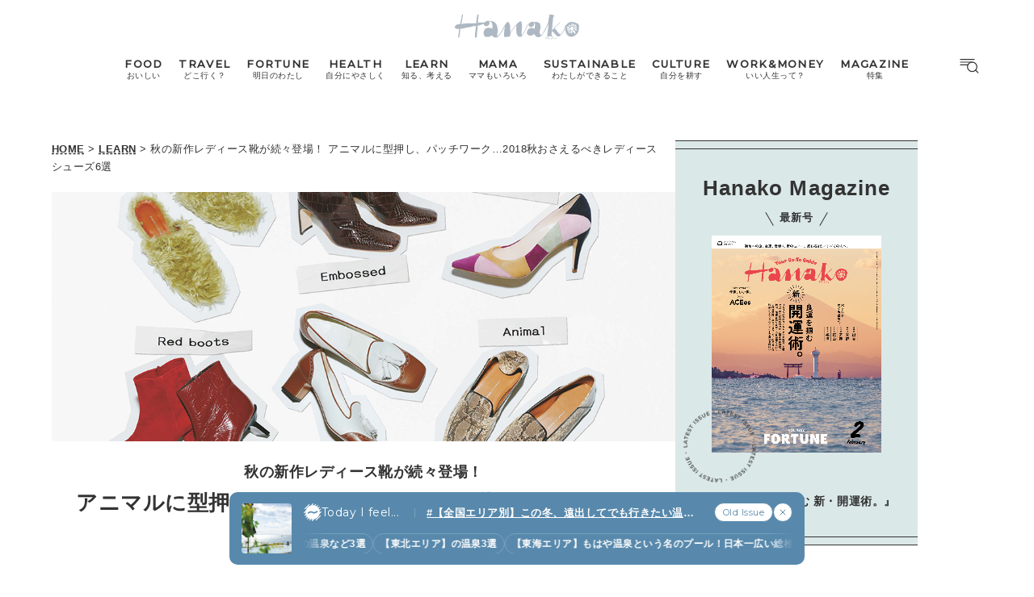

--- FILE ---
content_type: text/html; charset=UTF-8
request_url: https://hanako.tokyo/learn/53321/
body_size: 18573
content:
<!doctype html>
<html lang="ja">

<head>
	<meta charset="utf-8" />
	<script>(function(w,d,s,l,i){w[l]=w[l]||[]; w[l].push({"gtm.start": new Date().getTime(),event:"gtm.js"}); var f=d.getElementsByTagName(s)[0],j=d.createElement(s),dl=l!="dataLayer"?"&l="+l:""; j.async=true; j.src="https://www.googletagmanager.com/gtm.js?id="+i+dl; f.parentNode.insertBefore(j,f);})(window,document,"script","dataLayer","GTM-TJ2BSMS");</script><title>アニマルに型押し、パッチワーク…2018秋おさえるべきレディースシューズ6選 | Hanako Web</title>
<meta http-equiv="x-dns-prefetch-control" content="on">
<link rel="dns-prefetch" href="//img.hanako.tokyo" />
<link rel="dns-prefetch" href="//fonts.googleapis.com" />
<link rel="dns-prefetch" href="//www.google-analytics.com" />
<link rel="dns-prefetch" href="//www.googletagmanager.com" />
<link rel="dns-prefetch" href="//connect.facebook.net" />
<link rel='stylesheet' id='google-webfonts-css' href='//fonts.googleapis.com/css2?family=Montserrat:wght@400;500&display=swap' type='text/css' media='all' />
<link rel='stylesheet' id='main-style-css' href='https://hanako.tokyo/assets/main.css?v=1769067376&#038;ver=6.8.3' type='text/css' media='all' />
<script type="text/javascript" src="https://img.hanako.tokyo/core/js/jquery.min.js" id="jquery-js"></script>
<script type="text/javascript" src="https://img.hanako.tokyo/core/js/swiper.min.js" id="swiper-js"></script>
<meta name="description" content="お待ちかね！レディースシューズも、パンプスからショートブーツまで秋の新作が続々登場。アニマルに型押し、パッチワーク…2018秋おさえたい、おしゃれなレディース靴6選をご紹介します。" /><meta name="copyright" content="2026 by Hanako Web"><meta name="robots" content="index, follow, noarchive"><meta name="robots" content="max-image-preview:large"><meta name="format-detection" content="telephone=no"><meta name="apple-mobile-web-app-capable" content="no"><meta name="apple-mobile-web-app-status-bar-style" content="black"><meta name="msapplication-config" content="none"/><meta name="viewport" content="width=device-width,initial-scale=1,minimum-scale=1,maximum-scale=1,user-scalable=no"><meta name="google" value="notranslate"><link rel="icon" type="image/png" href="https://img.hanako.tokyo/core/ico/favicon-16.png"><link rel="icon" type="image/svg+xml" href="https://img.hanako.tokyo/core/ico/favicon-16.svg"><link rel="apple-touch-icon" href="https://img.hanako.tokyo/core/ico/favicon-128.png"><meta name="theme-color" content="#adb8c3"/><link rel="canonical" href="https://hanako.tokyo/learn/53321/" /><link rel="alternate" type="application/rss+xml" title="Hanako Web" href="https://hanako.tokyo/feed/" /><meta property="og:url" content="https://hanako.tokyo/learn/53321/" /><meta property="og:title" content="アニマルに型押し、パッチワーク…2018秋おさえるべきレディースシューズ6選" /><meta property="og:description" content="お待ちかね！レディースシューズも、パンプスからショートブーツまで秋の新作が続々登場。アニマルに型押し、パッチワーク…2018秋おさえたい、おしゃれなレディース靴6選をご紹介します。" /><meta property="og:image" content="https://img.hanako.tokyo/2018/09/tHANAKO1164_007.jpg" /><meta property="og:updated_time" content="1536178447" /><meta property="og:site_name" content="Hanako Web" /><meta property="og:type" content="article" /><meta property="og:locale" content="ja_JP" /><meta name="twitter:card" content="summary_large_image" /><meta name="twitter:url" content="https://hanako.tokyo/learn/53321/" /><meta name="twitter:title" content="アニマルに型押し、パッチワーク…2018秋おさえるべきレディースシューズ6選" /><meta name="twitter:description" content="お待ちかね！レディースシューズも、パンプスからショートブーツまで秋の新作が続々登場。アニマルに型押し、パッチワーク…2018秋おさえたい、おしゃれなレディース靴6選をご紹介します。" /><meta name="twitter:image" content="https://img.hanako.tokyo/2018/09/tHANAKO1164_007.jpg" /><meta name="twitter:site" content="@hanako_magazine" /><meta name="twitter:widgets:csp" content="on" />				<meta name="google-site-verification" content="HRmurLwNu11oW21K9OyOKSL5Ci_U8r-h8laspbGOgYc" />
			<script type="application/javascript" src="//anymind360.com/js/4000/ats.js"></script>	<script async src="https://securepubads.g.doubleclick.net/tag/js/gpt.js"></script>
	<script>
		window.googletag = window.googletag || {
			cmd: []
		};
		googletag.cmd.push(function() {
			googletag.pubads().setTargeting("hn_page", "53321");
			googletag.pubads().setTargeting("hn_categories", ["learn"]);
				googletag.pubads().setTargeting("hn_tags", ["lifestyle"]);
				googletag.pubads().setTargeting("hn_is_env", "production");

		googletag.pubads().enableSingleRequest();
		googletag.pubads().collapseEmptyDivs();
		googletag.enableServices();
		});
	</script>

		<style type="text/css">
		:root {
			--theme-color: #dbe8e8;
		}
	</style>
</head>

<body class="wp-singular single single-post postid-53321 wp-theme-hanako-2023 theme-color-4 learn" style="">
	<noscript><iframe src="https://www.googletagmanager.com/ns.html?id=GTM-TJ2BSMS" height="0" width="0" style="display:none;visibility:hidden"></iframe></noscript><aside class="ad hide-on-mobile" id="hn_pc-post_billboard_header" data-ad-device="pc" data-ad-position="post_billboard_header" data-ad-type="billboard"></aside><aside class="ad show-on-mobile" id="hn_sp-post_rectangle_header" data-ad-device="sp" data-ad-position="post_rectangle_header" data-ad-type="rectangle"></aside>
		<header class="common-header">
			<a class="common-header__logo" href="https://hanako.tokyo" rel="home">
				<svg viewbox="0 0 260 57">
					<use href="https://hanako.tokyo/img/ico/svg-theme.svg#hanako" />
				</svg>
			</a>

			<nav class="common-header__nav">
				<ul class="common-header__main-list">
					<li class="common-header__main-list-li">
						<a href="/food/">
							<div class="common-header__main-list-li-wrapper">
								<div class="name-en ff-montserrat">FOOD</div>
								<div class="name-ja">おいしい</div>
							</div>
						</a>
					</li>
					<li class="common-header__main-list-li">
						<a href="/travel/">
							<div class="common-header__main-list-li-wrapper">
								<div class="name-en ff-montserrat">TRAVEL</div>
								<div class="name-ja">どこ行く？</div>
							</div>
						</a>
					</li>
					<li class="common-header__main-list-li">
						<a href="/fortune/">
							<div class="common-header__main-list-li-wrapper">
								<div class="name-en ff-montserrat">FORTUNE</div>
								<div class="name-ja">明日のわたし</div>
							</div>
						</a>
						<ul class="common-header__sub-list">
							<li class="common-header__sub-list-li">
								<a href="/fortune/horoscope/">
									<div class="title">
										[12星座別] Weekly Holoscope
									</div>
								</a>
							</li>
							<li class="common-header__sub-list-li">
								<a href="/fortune/love-horoscope/">
									<div class="title">
										[12星座別] Monthly Holoscope
									</div>
								</a>
							</li>
							<li class="common-header__sub-list-li">
								<a href="/tags/neo-venus-maria/">
									<div class="title">
										女神まり愛の<br>タロットメッセージ
									</div>
								</a>
							</li>
							<li class="common-header__sub-list-li">
								<a href="/fortune/sanmeigaku/">
									<div class="title">
										[算命学] 星読みハナコの月巡り
									</div>
								</a>
							</li>
						</ul>
					</li>
					<li class="common-header__main-list-li">
						<a href="/health/">
							<div class="common-header__main-list-li-wrapper">
								<div class="name-en ff-montserrat">HEALTH</div>
								<div class="name-ja">自分にやさしく</div>
							</div>
						</a>
					</li>
					<li class="common-header__main-list-li">
						<a href="/learn/">
							<div class="common-header__main-list-li-wrapper">
								<div class="name-en ff-montserrat">LEARN</div>
								<div class="name-ja">知る、考える</div>
							</div>
						</a>
					</li>
					<li class="common-header__main-list-li">
						<a href="/mama/">
							<div class="common-header__main-list-li-wrapper">
								<div class="name-en ff-montserrat">MAMA</div>
								<div class="name-ja">ママもいろいろ</div>
							</div>
						</a>
					</li>
					<li class="common-header__main-list-li">
						<a href="/sustainable/">
							<div class="common-header__main-list-li-wrapper">
								<div class="name-en ff-montserrat">SUSTAINABLE</div>
								<div class="name-ja">わたしができること</div>
							</div>
						</a>
					</li>
					<li class="common-header__main-list-li">
						<a href="/culture/">
							<div class="common-header__main-list-li-wrapper">
								<div class="name-en ff-montserrat">CULTURE</div>
								<div class="name-ja">自分を耕す</div>
							</div>
						</a>
					</li>
					<li class="common-header__main-list-li">
						<a href="/work-money/">
							<div class="common-header__main-list-li-wrapper">
								<div class="name-en ff-montserrat">WORK&MONEY</div>
								<div class="name-ja">いい人生って？</div>
							</div>
						</a>
					</li>
					<li class="common-header__main-list-li">
						<a href="/tags/special/">
							<div class="common-header__main-list-li-wrapper">
								<div class="name-en ff-montserrat">MAGAZINE</div>
								<div class="name-ja">特集</div>
							</div>
						</a>
													<ul class="common-header__sub-list">
																	<li class="common-header__sub-list-li">
										<a href="/tags/202602-special-fortune/">
											<div class="title">
												2026年2月号「良運を掴む 新・開運術。」											</div>
										</a>
									</li>
																	<li class="common-header__sub-list-li">
										<a href="/tags/202601-special-cat/">
											<div class="title">
												2026年1月号「猫がいれば、幸せ」											</div>
										</a>
									</li>
																	<li class="common-header__sub-list-li">
										<a href="/tags/202512-special-new-drinking/">
											<div class="title">
												2025年12月号「お酒の新常識。」											</div>
										</a>
									</li>
																	<li class="common-header__sub-list-li">
										<a href="/tags/202511-special-ginza/">
											<div class="title">
												2025年11月号「大銀座物語。」											</div>
										</a>
									</li>
																	<li class="common-header__sub-list-li">
										<a href="/tags/202510-special-kyoto/">
											<div class="title">
												2025年10月号「京都の奥ゆき。」											</div>
										</a>
									</li>
																	<li class="common-header__sub-list-li">
										<a href="/tags/202509-special-art-trip/">
											<div class="title">
												2025年9月号「ムーミンと、夏のアート旅。」											</div>
										</a>
									</li>
																	<li class="common-header__sub-list-li">
										<a href="/tags/202508-special-okinawa/">
											<div class="title">
												2025年8月号「あなたの知らない沖縄。」											</div>
										</a>
									</li>
																	<li class="common-header__sub-list-li">
										<a href="/tags/202507-special-yokohama/">
											<div class="title">
												2025年7月号「横浜は、もっと楽しい。」											</div>
										</a>
									</li>
																	<li class="common-header__sub-list-li">
										<a href="/tags/202506-special-kissa/">
											<div class="title">
												2025年6月号「あの喫茶店に帰りたい。」											</div>
										</a>
									</li>
																	<li class="common-header__sub-list-li">
										<a href="/tags/202505-special-learn/">
											<div class="title">
												2025年5月号「人生を拓く、学びの教科書。」											</div>
										</a>
									</li>
															</ul>
											</li>
				</ul>
			</nav>

			<div class="common-header__nav-button">
				<button class="header-menu-button js-toggle-header" data-toggle="header-menu">
    <svg class="icon open" xmlns="http://www.w3.org/2000/svg" width="37.987" height="29.369" viewBox="0 0 37.987 29.369">
        <g transform="translate(1 1)">
            <path class="circle" data-name="Path 430" d="M23.53,14.015A9.515,9.515,0,1,1,14.015,4.5a9.515,9.515,0,0,1,9.515,9.515Z" transform="translate(9.664 1.045)" stroke-linecap="round" stroke-linejoin="round" stroke-width="2" />
            <path id="Path_431" data-name="Path 431" d="M30.149,30.149l-5.174-5.174" transform="translate(5.424 -3.195)" stroke-linecap="round" stroke-linejoin="round" stroke-width="2" />
            <line id="Line_76" data-name="Line 76" x2="27.642" stroke-linecap="round" stroke-width="2" />
            <path id="Path_432" data-name="Path 432" d="M0,0H22.952" transform="translate(0 5.545)" stroke-linecap="round" stroke-width="2" />
            <path id="Path_433" data-name="Path 433" d="M0,0H14.786" transform="translate(0 11.091)" stroke-linecap="round" stroke-width="2" />
        </g>
    </svg>

    <svg class="icon close" width="23.058" height="23.058" viewBox="0 0 23.058 23.058">
        <g transform="translate(-328.473 -794.788)">
            <line id="Line_66" data-name="Line 66" y1="21.05" x2="21.05" transform="translate(329.477 795.792)" stroke-linecap="round" stroke-width="1.42" />
            <line id="Line_67" data-name="Line 67" x1="21.05" y1="21.05" transform="translate(329.477 795.792)" stroke-linecap="round" stroke-width="1.42" />
        </g>
    </svg>

</button>			</div>
		</header>

		<div class="header-menu-bg header-menu-close"></div>
		<nav class="header-menu">
			<div class="header-menu__inner">
				<div class="header-menu__main">
					<a class="header-menu__logo" href="https://hanako.tokyo" rel="home">
						<svg viewbox="0 0 260 57">
							<use href="https://hanako.tokyo/img/ico/svg-theme.svg#hanako" />
						</svg>
					</a>

					<div class="header-menu__search">
						<form method="get" action="https://hanako.tokyo">
							<input value="" name="search" type="text" maxlength="99" placeholder="キーワードを入力してください">
							<button>
								<svg viewbox="0 0 22 22">
									<use href="https://hanako.tokyo/img/ico/svg-theme.svg#search" />
								</svg>
							</button>
						</form>
					</div>

											<div class="header-menu__tags">
							<div class="label ff-montserrat">POPULAR TAGS</div>
							<ul>
																	<li>
										<a class="tracking" href="/tags/souvenir/" rel="tag" data-name="click" data-event="popular-tags" data-label="popular-tag-1">
											#手土産										</a>
									</li>
																	<li>
										<a class="tracking" href="/tags/cream-puff/" rel="tag" data-name="click" data-event="popular-tags" data-label="popular-tag-2">
											#シュークリーム										</a>
									</li>
																	<li>
										<a class="tracking" href="/tags/bread/" rel="tag" data-name="click" data-event="popular-tags" data-label="popular-tag-3">
											#パン										</a>
									</li>
																	<li>
										<a class="tracking" href="/tags/cafe/" rel="tag" data-name="click" data-event="popular-tags" data-label="popular-tag-4">
											#カフェ										</a>
									</li>
																	<li>
										<a class="tracking" href="/tags/breakfast/" rel="tag" data-name="click" data-event="popular-tags" data-label="popular-tag-5">
											#朝ごはん										</a>
									</li>
																	<li>
										<a class="tracking" href="/tags/good-luck/" rel="tag" data-name="click" data-event="popular-tags" data-label="popular-tag-6">
											#開運										</a>
									</li>
																	<li>
										<a class="tracking" href="/tags/tokyo-station/" rel="tag" data-name="click" data-event="popular-tags" data-label="popular-tag-7">
											#東京駅										</a>
									</li>
																	<li>
										<a class="tracking" href="/tags/ginza/" rel="tag" data-name="click" data-event="popular-tags" data-label="popular-tag-8">
											#銀座										</a>
									</li>
																	<li>
										<a class="tracking" href="/tags/nihonbashi/" rel="tag" data-name="click" data-event="popular-tags" data-label="popular-tag-9">
											#日本橋										</a>
									</li>
																	<li>
										<a class="tracking" href="/tags/nakameguro/" rel="tag" data-name="click" data-event="popular-tags" data-label="popular-tag-10">
											#中目黒										</a>
									</li>
																	<li>
										<a class="tracking" href="/tags/%e5%90%89%e7%a5%a5%e5%af%ba/" rel="tag" data-name="click" data-event="popular-tags" data-label="popular-tag-11">
											#吉祥寺										</a>
									</li>
																	<li>
										<a class="tracking" href="/tags/yokohama/" rel="tag" data-name="click" data-event="popular-tags" data-label="popular-tag-12">
											#横浜										</a>
									</li>
																	<li>
										<a class="tracking" href="/tags/kyoto/" rel="tag" data-name="click" data-event="popular-tags" data-label="popular-tag-13">
											#京都										</a>
									</li>
															</ul>
						</div>
					
					<div class="header-menu__categories">
						<div class="label ff-montserrat">10 CATEGORIES</div>
						<ul class="header-menu__main-list">
							<li class="header-menu__main-list-li">
								<a href="/food/">
									<div class="header-menu__main-list-wrapper">
										<img class="list__img" src="https://img.hanako.tokyo/category/food.png" alt="FOOD">
										<div>
											<div class="name-en ff-montserrat">FOOD</div>
											<div class="name-ja">おいしい</div>
										</div>
									</div>
								</a>
							</li>
							<li class="header-menu__main-list-li">
								<a href="/travel/">
									<div class="header-menu__main-list-wrapper">
										<img class="list__img" src="https://img.hanako.tokyo/category/travel.png" alt="TRAVEL">
										<div>
											<div class="name-en ff-montserrat">TRAVEL</div>
											<div class="name-ja">どこ行く？</div>
										</div>
									</div>
								</a>
							</li>
							<li class="header-menu__main-list-li">
								<div class="header-menu__main-list-wrapper accordion">
									<img class="list__img" src="https://img.hanako.tokyo/category/fortune.png" alt="FORTUNE">
									<a href="/fortune/">
										<div>
											<div class="name-en ff-montserrat">FORTUNE</div>
											<div class="name-ja">明日のわたし</div>
										</div>
									</a>
									<input id="menu-fortune" class="accordion__input" type="checkbox">
									<label class="accordion__button" for="menu-fortune">
										<span></span>
									</label>
									<div class="header-menu__sub-list-wrapper accordion__content">
										<ul class="header-menu__sub-list">
											<li class="header-menu__sub-list-li">
												<a href="https://hanako.tokyo/fortune/horoscope/">
													<div class="title">
														[12星座別] Weekly Holoscope
													</div>
												</a>
											</li>
											<li class="header-menu__sub-list-li">
												<a href="https://hanako.tokyo/fortune/love-horoscope/">
													<div class="title">
														[12星座別] Monthly Love Holoscope
													</div>
												</a>
											</li>
											<li class="header-menu__sub-list-li">
												<a href="https://hanako.tokyo/tags/neo-venus-maria/">
													<div class="title">
														女神まり愛のタロットメッセージ
													</div>
												</a>
											</li>
											<li class="header-menu__sub-list-li">
												<a href="https://hanako.tokyo/fortune/sanmeigaku/">
													<div class="title">
														算命学がわかる今月のあなた
													</div>
												</a>
											</li>
										</ul>
									</div>
								</div>
							</li>
							<li class="header-menu__main-list-li">
								<a href="/health/">
									<div class="header-menu__main-list-wrapper">
										<img class="list__img" src="https://img.hanako.tokyo/category/health.png" alt="HEALTH">
										<div>
											<div class="name-en ff-montserrat">HEALTH</div>
											<div class="name-ja">自分にやさしく</div>
										</div>
									</div>
								</a>
							</li>
							<li class="header-menu__main-list-li">
								<a href="/learn/">
									<div class="header-menu__main-list-wrapper">
										<img class="list__img" src="https://img.hanako.tokyo/category/learn.png" alt="LEARN">
										<div>
											<div class="name-en ff-montserrat">LEARN</div>
											<div class="name-ja">知る、考える</div>
										</div>
									</div>
								</a>
							</li>
							<li class="header-menu__main-list-li">
								<a href="/mama/">
									<div class="header-menu__main-list-wrapper">
										<img class="list__img" src="https://img.hanako.tokyo/category/mama.png" alt="MAMA">
										<div>
											<div class="name-en ff-montserrat">MAMA</div>
											<div class="name-ja">ママもいろいろ</div>
										</div>
									</div>
								</a>
							</li>
							<li class="header-menu__main-list-li">
								<a href="/sustainable/">
									<div class="header-menu__main-list-wrapper">
										<img class="list__img" src="https://img.hanako.tokyo/category/sustainable.png" alt="SUSTAINABLE">
										<div>
											<div class="name-en ff-montserrat">SUSTAINABLE</div>
											<div class="name-ja">わたしができること </div>
										</div>
									</div>
								</a>
							</li>
							<li class="header-menu__main-list-li">
								<a href="/culture/">
									<div class="header-menu__main-list-wrapper">
										<img class="list__img" src="https://img.hanako.tokyo/category/culture.png" alt="SUSTAINABLE">
										<div>
											<div class="name-en ff-montserrat">CULTURE</div>
											<div class="name-ja">自分を耕す</div>
										</div>
									</div>
								</a>
							</li>
							<li class="header-menu__main-list-li">
								<a href="/work-money/">
									<div class="header-menu__main-list-wrapper">
										<img class="list__img" src="https://img.hanako.tokyo/category/work-money.png" alt="SUSTAINABLE">
										<div>
											<div class="name-en ff-montserrat">WORK&MONEY</div>
											<div class="name-ja">いい人生って？</div>
										</div>
									</div>
								</a>
							</li>

							<li class="header-menu__main-list-li">
								<div class="header-menu__main-list-wrapper accordion">
									<img class="list__img" src="https://img.hanako.tokyo/category/special.png" alt="MAGAZINE">
									<a href="/tags/special/">
										<div>
											<div class="name-en ff-montserrat">MAGAZINE</div>
											<div class="name-ja">特集</div>
										</div>
									</a>

									<input id="menu-special" class="accordion__input" type="checkbox">
									<label class="accordion__button" for="menu-special">
										<span></span>
									</label>
									<div class="header-menu__sub-list-wrapper accordion__content">
										<ul class="header-menu__sub-list">
																							<li class="header-menu__sub-list-li">
													<a href="/tags/202602-special-fortune/">
														<div class="title">
															2026年2月号「良運を掴む 新・開運術。」														</div>
													</a>
												</li>
																							<li class="header-menu__sub-list-li">
													<a href="/tags/202601-special-cat/">
														<div class="title">
															2026年1月号「猫がいれば、幸せ」														</div>
													</a>
												</li>
																							<li class="header-menu__sub-list-li">
													<a href="/tags/202512-special-new-drinking/">
														<div class="title">
															2025年12月号「お酒の新常識。」														</div>
													</a>
												</li>
																							<li class="header-menu__sub-list-li">
													<a href="/tags/202511-special-ginza/">
														<div class="title">
															2025年11月号「大銀座物語。」														</div>
													</a>
												</li>
																							<li class="header-menu__sub-list-li">
													<a href="/tags/202510-special-kyoto/">
														<div class="title">
															2025年10月号「京都の奥ゆき。」														</div>
													</a>
												</li>
																							<li class="header-menu__sub-list-li">
													<a href="/tags/202509-special-art-trip/">
														<div class="title">
															2025年9月号「ムーミンと、夏のアート旅。」														</div>
													</a>
												</li>
																							<li class="header-menu__sub-list-li">
													<a href="/tags/202508-special-okinawa/">
														<div class="title">
															2025年8月号「あなたの知らない沖縄。」														</div>
													</a>
												</li>
																							<li class="header-menu__sub-list-li">
													<a href="/tags/202507-special-yokohama/">
														<div class="title">
															2025年7月号「横浜は、もっと楽しい。」														</div>
													</a>
												</li>
																							<li class="header-menu__sub-list-li">
													<a href="/tags/202506-special-kissa/">
														<div class="title">
															2025年6月号「あの喫茶店に帰りたい。」														</div>
													</a>
												</li>
																							<li class="header-menu__sub-list-li">
													<a href="/tags/202505-special-learn/">
														<div class="title">
															2025年5月号「人生を拓く、学びの教科書。」														</div>
													</a>
												</li>
																					</ul>
									</div>
								</div>
							</li>
						</ul>
					</div>

					<div class="header-menu__books">
						<ul>
							<li>
								<a href="/book-cat/magazine/" class="tracking" data-event="menu-book">
									<svg viewBox="0 0 24 24">
										<use href="https://hanako.tokyo/img/ico/svg-theme.svg#magazine"></use>
									</svg>
									<div class="name ff-montserrat">MAGAZINE</div>
								</a>
							</li>
							<li>
								<a href="/book-cat/mook/" class="tracking" data-event="menu-book">
									<svg viewBox="0 0 24 24">
										<use href="https://hanako.tokyo/img/ico/svg-theme.svg#mook"></use>
									</svg>
									<div class="name ff-montserrat">MOOK</div>
								</a>
							</li>
						</ul>
					</div>

					<div class="header-menu__sns">
						<div class="label ff-montserrat">FOLLOW US!</div>
						<ul>
							<li class="instagram"><a href="https://www.instagram.com/hanako_magazine/" class="tracking" data-name="sns_follow_click" data-event="sns-follow-instagram" aria-label="Follow on Instagram" target="_blank"><svg viewbox="0 0 24 24"><use href="https://hanako.tokyo/img/ico/svg-social.svg#instagram" /></use></svg></a></li><li class="facebook"><a href="https://www.facebook.com/hanakomagazine/" class="tracking" data-name="sns_follow_click" data-event="sns-follow-facebook" aria-label="Follow on Facebook" target="_blank"><svg viewbox="0 0 24 24"><use href="https://hanako.tokyo/img/ico/svg-social.svg#facebook" /></use></svg></a></li><li class="twitter"><a href="https://twitter.com/hanako_magazine" class="tracking" data-name="sns_follow_click" data-event="sns-follow-twitter" aria-label="Follow on Twitter" target="_blank"><svg viewbox="0 0 24 24"><use href="https://hanako.tokyo/img/ico/svg-social.svg#twitter" /></use></svg></a></li><li class="pinterest"><a href="https://www.pinterest.com/hanakomagofficial" class="tracking" data-name="sns_follow_click" data-event="sns-follow-pinterest" aria-label="Follow on Pinterest" target="_blank"><svg viewbox="0 0 24 24"><use href="https://hanako.tokyo/img/ico/svg-social.svg#pinterest" /></use></svg></a></li><li class="line"><a href="https://page.line.me/?accountId=457dchvo" class="tracking" data-name="sns_follow_click" data-event="sns-follow-line" aria-label="Follow on Line" target="_blank"><svg viewbox="0 0 24 24"><use href="https://hanako.tokyo/img/ico/svg-social.svg#line" /></use></svg></a></li><li class="threads"><a href="https://www.threads.net/@hanako_magazine" class="tracking" data-name="sns_follow_click" data-event="sns-follow-threads" aria-label="Follow on Threads" target="_blank"><svg viewbox="0 0 24 24"><use href="https://hanako.tokyo/img/ico/svg-social.svg#threads" /></use></svg></a></li><li class="search tracking"><a href="javascript:void(0);" data-name="sns_follow_click" data-event="sns-follow-search" class="modal-open"><i class="fa fa-search"></i></a></li>						</ul>
					</div>
				</div>

				<div class="header-menu__copyright">
					©︎1945-2026 by Magazine House Co., Ltd.(Tokyo)
				</div>
			</div>
			<div class="header-menu__button">
				<button class="header-menu-button js-toggle-header" data-toggle="header-menu">
    <svg class="icon open" xmlns="http://www.w3.org/2000/svg" width="37.987" height="29.369" viewBox="0 0 37.987 29.369">
        <g transform="translate(1 1)">
            <path class="circle" data-name="Path 430" d="M23.53,14.015A9.515,9.515,0,1,1,14.015,4.5a9.515,9.515,0,0,1,9.515,9.515Z" transform="translate(9.664 1.045)" stroke-linecap="round" stroke-linejoin="round" stroke-width="2" />
            <path id="Path_431" data-name="Path 431" d="M30.149,30.149l-5.174-5.174" transform="translate(5.424 -3.195)" stroke-linecap="round" stroke-linejoin="round" stroke-width="2" />
            <line id="Line_76" data-name="Line 76" x2="27.642" stroke-linecap="round" stroke-width="2" />
            <path id="Path_432" data-name="Path 432" d="M0,0H22.952" transform="translate(0 5.545)" stroke-linecap="round" stroke-width="2" />
            <path id="Path_433" data-name="Path 433" d="M0,0H14.786" transform="translate(0 11.091)" stroke-linecap="round" stroke-width="2" />
        </g>
    </svg>

    <svg class="icon close" width="23.058" height="23.058" viewBox="0 0 23.058 23.058">
        <g transform="translate(-328.473 -794.788)">
            <line id="Line_66" data-name="Line 66" y1="21.05" x2="21.05" transform="translate(329.477 795.792)" stroke-linecap="round" stroke-width="1.42" />
            <line id="Line_67" data-name="Line 67" x1="21.05" y1="21.05" transform="translate(329.477 795.792)" stroke-linecap="round" stroke-width="1.42" />
        </g>
    </svg>

</button>			</div>
		</nav>
		<div class="common-fixed-bottom">
		
        <div class="overlay-wrapper">
            <div class="overlay">
                <input class="overlay__input" id="overlay" type="checkbox">
                <div class="overlay__inner">
                    <div class="overlay__header">
                        <a class="overlay__icon tracking" href="https://zutool.onelink.me/z1q3/a6ody17b" target="_blank" data-name="click" data-event="today-i-feel" data-label="zutool">
                            <svg xmlns="http://www.w3.org/2000/svg" width="22" height="22" viewBox="0 0 100 100">
                                <g transform="rotate(0 50 50)">
                                <rect x="40" y="2" rx="10" ry="10" width="20" height="20" fill="currentColor">
                                    <animate attributeName="opacity" values="1;0" keyTimes="0;1" dur="1.3333333333333333s" begin="-1.1666666666666667s" repeatCount="indefinite"></animate>
                                </rect>
                                </g><g transform="rotate(45 50 50)">
                                <rect x="40" y="2" rx="10" ry="10" width="20" height="20" fill="currentColor">
                                    <animate attributeName="opacity" values="1;0" keyTimes="0;1" dur="1.3333333333333333s" begin="-1s" repeatCount="indefinite"></animate>
                                </rect>
                                </g><g transform="rotate(90 50 50)">
                                <rect x="40" y="2" rx="10" ry="10" width="20" height="20" fill="currentColor">
                                    <animate attributeName="opacity" values="1;0" keyTimes="0;1" dur="1.3333333333333333s" begin="-0.8333333333333334s" repeatCount="indefinite"></animate>
                                </rect>
                                </g><g transform="rotate(135 50 50)">
                                <rect x="40" y="2" rx="10" ry="10" width="20" height="20" fill="currentColor">
                                    <animate attributeName="opacity" values="1;0" keyTimes="0;1" dur="1.3333333333333333s" begin="-0.6666666666666666s" repeatCount="indefinite"></animate>
                                </rect>
                                </g><g transform="rotate(180 50 50)">
                                <rect x="40" y="2" rx="10" ry="10" width="20" height="20" fill="currentColor">
                                    <animate attributeName="opacity" values="1;0" keyTimes="0;1" dur="1.3333333333333333s" begin="-0.5s" repeatCount="indefinite"></animate>
                                </rect>
                                </g><g transform="rotate(225 50 50)">
                                <rect x="40" y="2" rx="10" ry="10" width="20" height="20" fill="currentColor">
                                    <animate attributeName="opacity" values="1;0" keyTimes="0;1" dur="1.3333333333333333s" begin="-0.3333333333333333s" repeatCount="indefinite"></animate>
                                </rect>
                                </g><g transform="rotate(270 50 50)">
                                <rect x="40" y="2" rx="10" ry="10" width="20" height="20" fill="currentColor">
                                    <animate attributeName="opacity" values="1;0" keyTimes="0;1" dur="1.3333333333333333s" begin="-0.16666666666666666s" repeatCount="indefinite"></animate>
                                </rect>
                                </g><g transform="rotate(315 50 50)">
                                <rect x="40" y="2" rx="10" ry="10" width="20" height="20" fill="currentColor">
                                    <animate attributeName="opacity" values="1;0" keyTimes="0;1" dur="1.3333333333333333s" begin="0s" repeatCount="indefinite"></animate>
                                </rect>
                                </g>
                            </svg>
                        </a>
                        <label class="overlay__label ff-montserrat" for="overlay">
                            Today I feel...
                        </label>
                    </div>
                    <a class="overlay__thumb tracking" href="https://hanako.tokyo/travel/496689/" data-name="click" data-event="today-i-feel" data-label="thumbnail">
                        <picture class="overlay__picture">
                            <img class="overlay__img" src="https://img.hanako.tokyo/2026/01/16121344/DMA-_SGO3695-750x750.jpg" alt="【全国エリア別】この冬、遠出してでも行きたい温泉14選｜宿ごもりしたくなる温泉宿、美容に効く東北の名湯、星空が広がる露天風呂ほか">
                        </picture>
                    </a>
                    <div class="overlay__tag">
                        <a class="overlay__tag-a tracking" href="https://hanako.tokyo/travel/496689/" data-name="click" data-event="today-i-feel" data-label="hashtag">#【全国エリア別】この冬、遠出してでも行きたい温泉14選｜宿ごもりしたくなる温泉宿、美容に効く東北の名湯、星空が広がる露天風呂ほか (10)</a>
                    </div>
                    <div class="overlay__list marquee">
                        <div class="overlay__list-container marquee-container">
                            <div class="overlay__list-inner marquee-inner"><a class="overlay__list-a tracking" href="https://hanako.tokyo/travel/425963/" data-name="click" data-event="today-i-feel" data-label="post-1">
                            【北海道】の温泉など3選
                        </a><a class="overlay__list-a tracking" href="https://hanako.tokyo/travel/460474/" data-name="click" data-event="today-i-feel" data-label="post-2">
                            【東北エリア】の温泉3選
                        </a><a class="overlay__list-a tracking" href="https://hanako.tokyo/travel/461056/" data-name="click" data-event="today-i-feel" data-label="post-3">
                            【東海エリア】もはや温泉という名のプール！日本一広い総檜風呂を持つ〈金谷旅館〉
                        </a><a class="overlay__list-a tracking" href="https://hanako.tokyo/travel/460870/" data-name="click" data-event="today-i-feel" data-label="post-4">
                            【北陸エリア】 日帰り温泉〈古総湯〉周辺の絶品グルメスポット3選
                        </a><a class="overlay__list-a tracking" href="https://hanako.tokyo/travel/460252/" data-name="click" data-event="today-i-feel" data-label="post-5">
                            【北陸エリア】 絶対に行きたい「幻の海老丼」と「絶景温泉」【東尋坊三国温泉エリア】
                        </a><a class="overlay__list-a tracking" href="https://hanako.tokyo/travel/461051/" data-name="click" data-event="today-i-feel" data-label="post-6">
                            【関東エリア】 『千と千尋の神隠し』に登場する湯屋のモデルになった宿〈積善館〉 (四万温泉)
                        </a><a class="overlay__list-a tracking" href="https://hanako.tokyo/travel/461029/" data-name="click" data-event="today-i-feel" data-label="post-7">
                            【近畿エリア】とにかく最高！オーシャンビューと絶品グルメが楽しめる温泉施設【淡路島】
                        </a><a class="overlay__list-a tracking" href="https://hanako.tokyo/travel/461037/" data-name="click" data-event="today-i-feel" data-label="post-8">
                            【四国エリア】憧れの星空露天風呂と海に浮かぶレストラン【あしずり温泉郷】
                        </a><a class="overlay__list-a tracking" href="https://hanako.tokyo/travel/495501/" data-name="click" data-event="today-i-feel" data-label="post-9">
                            【中国エリア】神仏習合の温泉街で、心身を整える旅を。【山口・長門湯本温泉】
                        </a><a class="overlay__list-a tracking" href="https://hanako.tokyo/travel/461041/" data-name="click" data-event="today-i-feel" data-label="post-10">
                            【九州エリア】 アールデコ調の大浴場にうっとり。クラシカルな〈雲仙観光ホテル〉
                        </a>
                        </div>
                    </div>
                </div>
                <ul class="overlay__buttons">
                    <li class="overlay__button-li overlay__button-list">
                        <a class="overlay__button tracking" href="/custom_options/today-i-feel/" data-name="click" data-event="today-i-feel" data-label="archive">
                            <svg class="is-mobile" width="10" height="8" viewBox="0 0 10 8">
                                <path d="M0.833496 0.800049H9.16683" stroke-linecap="round" stroke-linejoin="round" stroke="currentColor" />
                                <path d="M9.16683 4H0.833496" stroke-linecap="round" stroke-linejoin="round" stroke="currentColor" />
                                <path d="M0.833496 7.19995H9.16683" stroke-linecap="round" stroke-linejoin="round" stroke="currentColor" />
                            </svg>
                            <span class="ff-montserrat is-desktop">
                                Old Issue
                            </span>
                        </a>
                    </li>
                    <li class="overlay__button-li overlay__button-toggle">
                        <label class="overlay__button" for="overlay">
                            <svg width="8" height="8" viewBox="0 0 8 8" fill="none" xmlns="http://www.w3.org/2000/svg">
                            <path d="M1 7L6.99999 1.00001" stroke="currentColor" stroke-linecap="round"/>
                            <path d="M7.00049 7L1.00049 1.00001" stroke="currentColor" stroke-linecap="round"/>
                            </svg>
                        </label>
                    </li>
                </ul>
            </div>
        </div>
    </div>		<aside class="ad show-on-mobile" id="hn_sp-post_overlay" data-ad-device="sp" data-ad-position="post_overlay" data-ad-type="overlay"></aside>	</div>
	<main id="top">		<article class="article">
			<div class="article__content">
				<div class="breadcrumbs"><a href="/" data-event-action="banner_click" data-event-category="breadcrumbs" data-event-label="HOME">HOME</a> > <a href="https://hanako.tokyo/learn/" data-event-action="banner_click" data-event-category="breadcrumbs" data-event-label="LEARN">LEARN</a> > 秋の新作レディース靴が続々登場！ アニマルに型押し、パッチワーク…2018秋おさえるべきレディースシューズ6選</div><figure class="post-main-visual scroll-fade-in">
			<picture>
				<source srcset="https://img.hanako.tokyo/2018/09/tHANAKO1164_007.jpg" media="(min-width: 813px)">
				<img src="https://img.hanako.tokyo/2018/09/tHANAKO1164_007-1024x410.jpg"></picture>
			</figure><h1 class="the_title scroll-fade-in"><span class="catchcopy">秋の新作レディース靴が続々登場！</span> アニマルに型押し、パッチワーク…2018秋おさえるべきレディースシューズ6選</h1><div class="post-header"> <small class="tagline"> <i class="tags taxonomy"><a href="https://hanako.tokyo/learn/">LEARN</a></i> <i class="date">2018.09.07</i></small> <summary><p>お待ちかね！レディースシューズも、パンプスからショートブーツまで秋の新作が続々登場。アニマルに型押し、パッチワーク…2018秋おさえたい、おしゃれなレディース靴6選をご紹介します。</p>
</summary><nav class="sns sns-share clearfix"><ul class="sns-share__ul"><li><div class="share">Share</div></li><li class="facebook tracking"><a href="https://www.facebook.com/sharer/sharer.php?u=https%3A%2F%2Fhanako.tokyo%2Flearn%2F53321%2F" target="_blank" data-event-action="banner_click" data-event-category="sns-share" data-event-label="facebook"><svg viewbox="0 0 24 24"><use href="https://hanako.tokyo/img/ico/svg-social.svg#facebook" /></use></svg></a></li><li class="twitter tracking"><a href="https://twitter.com/intent/tweet?source=https%3A%2F%2Fhanako.tokyo%2Flearn%2F53321%2F&text=%E3%82%A2%E3%83%8B%E3%83%9E%E3%83%AB%E3%81%AB%E5%9E%8B%E6%8A%BC%E3%81%97%E3%80%81%E3%83%91%E3%83%83%E3%83%81%E3%83%AF%E3%83%BC%E3%82%AF%E2%80%A62018%E7%A7%8B%E3%81%8A%E3%81%95%E3%81%88%E3%82%8B%E3%81%B9%E3%81%8D%E3%83%AC%E3%83%87%E3%82%A3%E3%83%BC%E3%82%B9%E3%82%B7%E3%83%A5%E3%83%BC%E3%82%BA6%E9%81%B8+%7C+Hanako+Web:%20https%3A%2F%2Fhanako.tokyo%2Flearn%2F53321%2F" target="_blank" data-event-action="banner_click" data-event-category="sns-share" data-event-label="x"><svg viewbox="0 0 24 24"><use href="https://hanako.tokyo/img/ico/svg-social.svg#twitter" /></use></svg></a></li><li class="pinterest tracking"><a href="https://pinterest.com/pin/create/button/?url=https%3A%2F%2Fhanako.tokyo%2Flearn%2F53321%2F&description=%E3%82%A2%E3%83%8B%E3%83%9E%E3%83%AB%E3%81%AB%E5%9E%8B%E6%8A%BC%E3%81%97%E3%80%81%E3%83%91%E3%83%83%E3%83%81%E3%83%AF%E3%83%BC%E3%82%AF%E2%80%A62018%E7%A7%8B%E3%81%8A%E3%81%95%E3%81%88%E3%82%8B%E3%81%B9%E3%81%8D%E3%83%AC%E3%83%87%E3%82%A3%E3%83%BC%E3%82%B9%E3%82%B7%E3%83%A5%E3%83%BC%E3%82%BA6%E9%81%B8+%7C+Hanako+Web&media=https://img.hanako.tokyo/2018/09/tHANAKO1164_007.jpg" target="_blank" data-event-action="banner_click" data-event-category="sns-share" data-event-label="pinterest"><svg viewbox="0 0 24 24"><use href="https://hanako.tokyo/img/ico/svg-social.svg#pinterest" /></i></a></li><li class="line tracking"><a href="https://line.me/R/msg/text/?%E3%82%A2%E3%83%8B%E3%83%9E%E3%83%AB%E3%81%AB%E5%9E%8B%E6%8A%BC%E3%81%97%E3%80%81%E3%83%91%E3%83%83%E3%83%81%E3%83%AF%E3%83%BC%E3%82%AF%E2%80%A62018%E7%A7%8B%E3%81%8A%E3%81%95%E3%81%88%E3%82%8B%E3%81%B9%E3%81%8D%E3%83%AC%E3%83%87%E3%82%A3%E3%83%BC%E3%82%B9%E3%82%B7%E3%83%A5%E3%83%BC%E3%82%BA6%E9%81%B8+%7C+Hanako+Web%0D%0Ahttps%3A%2F%2Fhanako.tokyo%2Flearn%2F53321%2F" target="_blank" data-event-action="banner_click" data-event-category="sns-share" data-event-label="line"><svg viewbox="0 0 24 24"><use href="https://hanako.tokyo/img/ico/svg-social.svg#line" /></use></svg></a></li></ul></nav></div><div class="the-content classic-editor"><div class="figure-wrap"><figure class="scroll-fade-in"><img fetchpriority="high" decoding="async" width="1000" height="1000" src="https://img.hanako.tokyo/2018/09/SZ_5691.jpg" class="attachment-1536x1536 size-1536x1536" alt="SZ_5691" srcset="https://img.hanako.tokyo/2018/09/SZ_5691.jpg 1000w, https://img.hanako.tokyo/2018/09/SZ_5691-300x300.jpg 300w, https://img.hanako.tokyo/2018/09/SZ_5691-768x768.jpg 768w" sizes="(max-width: 1000px) 100vw, 1000px" title="SZ_5691" /></figure></div><div class="wp-block-text"><p class="scroll-fade-in">柄×柄のクロージングが目を引く今季は、こんなパンプスで冒険するのもあり。カラフルなスエードをパッチワークした、存在感のあるデザインだけれど、スタンダードなフォルムなので意外とコーディネートしやすい。H8.5㎝ 61,000円（ネブローニ｜トゥモローランド）</p>
</div><aside class="ad hide-on-mobile" id="hn_pc-post_rectangle_article_inner_1" data-ad-device="pc" data-ad-position="post_rectangle_article_inner_1" data-ad-type="rectangle"></aside><aside class="ad show-on-mobile" id="hn_sp-post_rectangle_article_inner_1" data-ad-device="sp" data-ad-position="post_rectangle_article_inner_1" data-ad-type="rectangle"></aside><div class="figure-wrap"><figure class="scroll-fade-in"><img decoding="async" width="1000" height="1000" src="https://img.hanako.tokyo/2018/09/SZ_5689.jpg" class="attachment-1536x1536 size-1536x1536" alt="SZ_5689" srcset="https://img.hanako.tokyo/2018/09/SZ_5689.jpg 1000w, https://img.hanako.tokyo/2018/09/SZ_5689-300x300.jpg 300w, https://img.hanako.tokyo/2018/09/SZ_5689-768x768.jpg 768w" sizes="(max-width: 1000px) 100vw, 1000px" title="SZ_5689" /></figure></div><div class="wp-block-text"><p class="scroll-fade-in">アニマル素材モノはこの秋見逃せないキーアイテム。大本命となりうるのは、こんなパイソンスキン風の一足。バブーシュとローファーが合体した2WAY仕様！　ということで、その名もバブーローファー。ほかにレオパード柄とブラックの計3種類展開。H1㎝ 15,000円（アダム エ ロペ）</p>
</div><div class="figure-wrap"><figure class="scroll-fade-in"><img decoding="async" width="1000" height="1000" src="https://img.hanako.tokyo/2018/09/SZ_5685.jpg" class="attachment-1536x1536 size-1536x1536" alt="SZ_5685" srcset="https://img.hanako.tokyo/2018/09/SZ_5685.jpg 1000w, https://img.hanako.tokyo/2018/09/SZ_5685-300x300.jpg 300w, https://img.hanako.tokyo/2018/09/SZ_5685-768x768.jpg 768w" sizes="(max-width: 1000px) 100vw, 1000px" title="SZ_5685" /></figure></div><div class="wp-block-text"><p class="scroll-fade-in">型押しのシューズやバッグがとにかく豊富。スペイン出身のデザイナーによるロンドンブランド〈miista〉からはクロコ型押しのショートブーツが。ポインテッドトゥですっきり、横顔美人な一足。H9㎝ 46,000円（ミスタ｜ジャック・オブ・オール・トレーズ プレスルーム）</p>
</div><div class="figure-wrap"><figure class="scroll-fade-in"><img loading="lazy" decoding="async" width="1000" height="1000" src="https://img.hanako.tokyo/2018/09/SZ_5693.jpg" class="attachment-1536x1536 size-1536x1536" alt="SZ_5693" srcset="https://img.hanako.tokyo/2018/09/SZ_5693.jpg 1000w, https://img.hanako.tokyo/2018/09/SZ_5693-300x300.jpg 300w, https://img.hanako.tokyo/2018/09/SZ_5693-768x768.jpg 768w" sizes="(max-width: 1000px) 100vw, 1000px" title="SZ_5693" /></figure></div><aside class="ad show-on-mobile" id="hn_sp-post_rectangle_article_inner_2" data-ad-device="sp" data-ad-position="post_rectangle_article_inner_2" data-ad-type="rectangle"></aside><aside class="ad hide-on-mobile" id="hn_pc-post_rectangle_article_inner_2" data-ad-device="pc" data-ad-position="post_rectangle_article_inner_2" data-ad-type="rectangle"></aside><div class="wp-block-text"><p class="scroll-fade-in">ブローグシューズとパンプスをかけあわせたような、クラシックながらもレディライクなタッセル付きパンプス。革部分はキップレザーを使用。トラッドなホワイト×ブラウンの色使いと、シャープな印象のスクエアトゥが今年らしい。H5㎝ 37,000円（ロペ エターナル）</p>
</div><div class="figure-wrap"><figure class="scroll-fade-in"><img loading="lazy" decoding="async" width="1000" height="1000" src="https://img.hanako.tokyo/2018/09/SZ_5676.jpg" class="attachment-1536x1536 size-1536x1536" alt="SZ_5676" srcset="https://img.hanako.tokyo/2018/09/SZ_5676.jpg 1000w, https://img.hanako.tokyo/2018/09/SZ_5676-300x300.jpg 300w, https://img.hanako.tokyo/2018/09/SZ_5676-768x768.jpg 768w" sizes="(max-width: 1000px) 100vw, 1000px" title="SZ_5676" /></figure></div><div class="wp-block-text"><p class="scroll-fade-in">ふわふわファーをずっとなでていたくなるスリッパシューズは、テディベアが有名なドイツの老舗玩具メーカー〈シュタイフ〉の別注アイテム。トレンドのアニマルテクスチャーを先取りってことで。ほかにブラウンもあり。H0.8㎝ 23,000円（アダム エ ロペ ）</p>
</div><div class="figure-wrap"><figure class="scroll-fade-in"><img loading="lazy" decoding="async" width="1000" height="1000" src="https://img.hanako.tokyo/2018/09/SZ_5697.jpg" class="attachment-1536x1536 size-1536x1536" alt="SZ_5697" srcset="https://img.hanako.tokyo/2018/09/SZ_5697.jpg 1000w, https://img.hanako.tokyo/2018/09/SZ_5697-300x300.jpg 300w, https://img.hanako.tokyo/2018/09/SZ_5697-768x768.jpg 768w" sizes="(max-width: 1000px) 100vw, 1000px" title="SZ_5697" /></figure></div><div class="wp-block-text"><p class="scroll-fade-in">今からチェックしておいて損はない赤ブーツ。ビビッドからワインレッドまで、豊富な色バリエーションに加え、素材感やヒールのデザインも注目。（左）H5㎝ 69,000円（ペリーコ｜アマン）、（右）H6㎝ 44,000円（ミスタ｜ジャック・オブ・オール・トレーズ プレスルーム）</p>
</div><div class="wp-block-text"><p class="scroll-fade-in">（Hanako1164号掲載／photo : Kengo Shimizu styling : Chiaki Utsunomiya text : Hiroko Yabuki）</p>
</div><aside class="writer"><a class="writer-card hover-zoom tracking" data-event="writer-card" href="https://hanako.tokyo/writer/hanako-editors/"><span class="thumbnail"><img loading="lazy" decoding="async" width="122" height="122" src="https://img.hanako.tokyo/2017/03/prof_hensyubu.jpg" class="attachment-thumbnail size-thumbnail" alt="prof_hensyubu" title="prof_hensyubu" /></span><span class="title">編集部 <span>Hanako編集部</span></span></a><p class="scroll-fade-in">東銀座にある編集部からお届けします！</p>
</aside></div><aside class="tags tracking clearfix scroll-fade-in"><nav class="keywords"><ul><li class="post_tag tags-lifestyle"><a class="post_tag tracking" rel="tag" data-event="sidebar-tags-post_tag" href="https://hanako.tokyo/tags/lifestyle/">#Lifestyle</a></li></ul></nav></aside><div class="post-footer" id="article_end"><nav class="sns sns-share clearfix"><ul class="sns-share__ul"><li><h3 class="share">Share</h3></li><li class="facebook tracking"><a href="https://www.facebook.com/sharer/sharer.php?u=https%3A%2F%2Fhanako.tokyo%2Flearn%2F53321%2F" data-name="sns_share_click" data-event="sns-share-facebook" target="_blank"><svg viewbox="0 0 24 24"><use href="https://hanako.tokyo/img/ico/svg-social.svg#facebook" /></use></svg></a></li><li class="twitter tracking"><a href="https://twitter.com/intent/tweet?source=https%3A%2F%2Fhanako.tokyo%2Flearn%2F53321%2F&text=%E3%82%A2%E3%83%8B%E3%83%9E%E3%83%AB%E3%81%AB%E5%9E%8B%E6%8A%BC%E3%81%97%E3%80%81%E3%83%91%E3%83%83%E3%83%81%E3%83%AF%E3%83%BC%E3%82%AF%E2%80%A62018%E7%A7%8B%E3%81%8A%E3%81%95%E3%81%88%E3%82%8B%E3%81%B9%E3%81%8D%E3%83%AC%E3%83%87%E3%82%A3%E3%83%BC%E3%82%B9%E3%82%B7%E3%83%A5%E3%83%BC%E3%82%BA6%E9%81%B8+%7C+Hanako+Web:%20https%3A%2F%2Fhanako.tokyo%2Flearn%2F53321%2F" data-name="sns_share_click" data-event="sns-share-facebook" target="_blank"><svg viewbox="0 0 24 24"><use href="https://hanako.tokyo/img/ico/svg-social.svg#twitter" /></use></svg></a></li><li class="pinterest tracking"><a href="https://pinterest.com/pin/create/button/?url=https%3A%2F%2Fhanako.tokyo%2Flearn%2F53321%2F&description=%E3%82%A2%E3%83%8B%E3%83%9E%E3%83%AB%E3%81%AB%E5%9E%8B%E6%8A%BC%E3%81%97%E3%80%81%E3%83%91%E3%83%83%E3%83%81%E3%83%AF%E3%83%BC%E3%82%AF%E2%80%A62018%E7%A7%8B%E3%81%8A%E3%81%95%E3%81%88%E3%82%8B%E3%81%B9%E3%81%8D%E3%83%AC%E3%83%87%E3%82%A3%E3%83%BC%E3%82%B9%E3%82%B7%E3%83%A5%E3%83%BC%E3%82%BA6%E9%81%B8+%7C+Hanako+Web&media=https://img.hanako.tokyo/2018/09/tHANAKO1164_007.jpg" data-name="sns_share_click" data-event="sns-share-pinterest" target="_blank"><svg viewbox="0 0 24 24"><use href="https://hanako.tokyo/img/ico/svg-social.svg#pinterest" /></i></a></li><li class="line tracking"><a href="https://line.me/R/msg/text/?%E3%82%A2%E3%83%8B%E3%83%9E%E3%83%AB%E3%81%AB%E5%9E%8B%E6%8A%BC%E3%81%97%E3%80%81%E3%83%91%E3%83%83%E3%83%81%E3%83%AF%E3%83%BC%E3%82%AF%E2%80%A62018%E7%A7%8B%E3%81%8A%E3%81%95%E3%81%88%E3%82%8B%E3%81%B9%E3%81%8D%E3%83%AC%E3%83%87%E3%82%A3%E3%83%BC%E3%82%B9%E3%82%B7%E3%83%A5%E3%83%BC%E3%82%BA6%E9%81%B8+%7C+Hanako+Web%0D%0Ahttps%3A%2F%2Fhanako.tokyo%2Flearn%2F53321%2F" data-event="sns-share-line" target="_blank"><svg viewbox="0 0 24 24"><use href="https://hanako.tokyo/img/ico/svg-social.svg#line" /></use></svg></a></li></ul></nav></div><aside class="ad show-on-mobile" id="hn_sp-post_rectangle_article_after" data-ad-device="sp" data-ad-position="post_rectangle_article_after" data-ad-type="rectangle"></aside><section class="related-posts"><h4 class="category scroll-fade-in">Related Posts</h4><ul class="ul-list rounded"><li><a class="post hover-zoom scroll-fade-in post-post cat-learn" href="https://hanako.tokyo/learn/488912/"><span class="thumbnail"><img width="750" height="750" src="https://img.hanako.tokyo/2025/10/23174733/DSC_8816-Edit-2-750x750.jpg" class="attachment-thumbnail size-thumbnail" alt="瀬間春菜さん" decoding="async" loading="lazy" srcset="https://img.hanako.tokyo/2025/10/23174733/DSC_8816-Edit-2-750x750.jpg 750w, https://img.hanako.tokyo/2025/10/23174733/DSC_8816-Edit-2-600x600.jpg 600w" sizes="(max-width: 750px) 100vw, 750px" title="瀬間春菜さん" /></span><span class="meta"><span class="title">【専門家が解説】香りでリトリートが叶う理由＆上手な香りの取り入れ方。</span><span class="tagline"><i>LEARN</i> <i>2025.11.06</i> <i>PR</i></span></span></a></li><li><a class="post hover-zoom scroll-fade-in post-post cat-learn" href="https://hanako.tokyo/learn/488507/"><span class="thumbnail"><img width="750" height="750" src="https://img.hanako.tokyo/2025/10/22132949/DSC_8363-Edit-2-750x750.jpg" class="attachment-thumbnail size-thumbnail" alt="ライフスタイルプロデューサー・村上萌さん" decoding="async" loading="lazy" srcset="https://img.hanako.tokyo/2025/10/22132949/DSC_8363-Edit-2-750x750.jpg 750w, https://img.hanako.tokyo/2025/10/22132949/DSC_8363-Edit-2-600x600.jpg 600w" sizes="(max-width: 750px) 100vw, 750px" title="ライフスタイルプロデューサー・村上萌さん" /></span><span class="meta"><span class="title">上質な香りをまとって、日常に自分を思いやる時間を。ライフスタイルプロデューサー・村上萌さんの“香リトリート”のアイデア。</span><span class="tagline"><i>LEARN</i> <i>2025.10.31</i> <i>PR</i></span></span></a></li><li><a class="post hover-zoom scroll-fade-in post-post cat-learn" href="https://hanako.tokyo/learn/412489/"><span class="thumbnail"><img width="400" height="400" src="https://img.hanako.tokyo/2024/01/24152923/2FA748A1-9859-4073-94EA-A3009FE15E9D-2-300x300.jpg" class="attachment-thumbnail size-thumbnail" alt="2FA748A1-9859-4073-94EA-A3009FE15E9D" decoding="async" loading="lazy" srcset="https://img.hanako.tokyo/2024/01/24152923/2FA748A1-9859-4073-94EA-A3009FE15E9D-2-300x300.jpg 300w, https://img.hanako.tokyo/2024/01/24152923/2FA748A1-9859-4073-94EA-A3009FE15E9D-2-768x768.jpg 768w, https://img.hanako.tokyo/2024/01/24152923/2FA748A1-9859-4073-94EA-A3009FE15E9D-2-600x600.jpg 600w, https://img.hanako.tokyo/2024/01/24152923/2FA748A1-9859-4073-94EA-A3009FE15E9D-2.jpg 1433w" sizes="(max-width: 300px) 100vw, 300px" title="2FA748A1-9859-4073-94EA-A3009FE15E9D" /></span><span class="meta"><span class="title">《植物染色》留めておくことのできない、変化し続ける地球に生きている実感。自分でつくる、自分で出会う | ハンドメイドは小宇宙#5</span><span class="excerpt hide">21世紀、いまはワンクリックでなんでも探せる時代だけれど、本当に欲しいもの・みたいものはいつも見つからないような気持ちになるのはなぜだろう。

でも私たちには最強の相棒、"両手"がある。
ちょっとの失敗なんて気にしない。心の動くままに手を動かせば、世界でたった一つの愛おしいモノたちが誕生するかもしれない。

今回は、地球を知る作業？自然が織りなす色彩に心奪われる《植物染色》の世界をのぞき見。</span><span class="tagline"><i>LEARN</i> <i>2024.01.30</i></span></span></a></li></ul></section>			</div>
			<section class="video"><h4 class="category scroll-fade-in">Videos</h4><script async type="text/javascript" src="//asset.fwcdn3.com/js/embed-feed.js"></script><fw-embed-feed      channel="hanako"      playlist="5x6mp3"      mode="row"      open_in="default"      max_videos="0"      placement="middle"                                                   ></fw-embed-feed>    </section><section class="pickup"><h4 class="category scroll-fade-in"><a class="tracking" href="https://hanako.tokyo/pr/">Pick Up</a></h4><div class="swiper-container swiper-pickup"><div class="swiper-wrapper"><div class="swiper-slide rounded"><div class="post-wrap"><a class="post hover-zoom scroll-fade-in post-post cat-food" href="https://hanako.tokyo/food/495859/"><span class="thumbnail"><img width="750" height="750" src="https://img.hanako.tokyo/2026/01/09105814/MG_1613-750x750.jpg" class="attachment-thumbnail size-thumbnail" alt="_MG_1613" decoding="async" loading="lazy" srcset="https://img.hanako.tokyo/2026/01/09105814/MG_1613-750x750.jpg 750w, https://img.hanako.tokyo/2026/01/09105814/MG_1613-600x600.jpg 600w" sizes="(max-width: 750px) 100vw, 750px" title="_MG_1613" /></span><span class="meta"><span class="title">福島の自慢のお米、食べてくなんしょ！</span><span class="tagline"><i>FOOD</i> <i>2026.01.19</i> <i>PR</i></span></span></a></div></div><div class="swiper-slide rounded"><div class="post-wrap"><a class="post hover-zoom scroll-fade-in post-post cat-travel" href="https://hanako.tokyo/travel/495501/"><span class="thumbnail"><img width="750" height="750" src="https://img.hanako.tokyo/2026/01/06094438/DMA-DSC_3735-Edit-750x750.jpg" class="attachment-thumbnail size-thumbnail" alt="DMA-DSC_3735-Edit" decoding="async" loading="lazy" srcset="https://img.hanako.tokyo/2026/01/06094438/DMA-DSC_3735-Edit-750x750.jpg 750w, https://img.hanako.tokyo/2026/01/06094438/DMA-DSC_3735-Edit-768x768.jpg 768w, https://img.hanako.tokyo/2026/01/06094438/DMA-DSC_3735-Edit-600x600.jpg 600w, https://img.hanako.tokyo/2026/01/06094438/DMA-DSC_3735-Edit.jpg 1200w" sizes="(max-width: 750px) 100vw, 750px" title="DMA-DSC_3735-Edit" /></span><span class="meta"><span class="title">【山口・長門湯本温泉】神仏習合の温泉街で、心身を整える旅を。</span><span class="tagline"><i>TRAVEL</i> <i>2026.01.16</i> <i>PR</i></span></span></a></div></div><div class="swiper-slide rounded"><div class="post-wrap"><a class="post hover-zoom scroll-fade-in post-post cat-food" href="https://hanako.tokyo/food/493866/"><span class="thumbnail"><img width="750" height="750" src="https://img.hanako.tokyo/2025/12/25224034/1202ho_0745_bDN-750x750.jpg" class="attachment-thumbnail size-thumbnail" alt="1202ho_0745_bDN" decoding="async" loading="lazy" srcset="https://img.hanako.tokyo/2025/12/25224034/1202ho_0745_bDN-750x750.jpg 750w, https://img.hanako.tokyo/2025/12/25224034/1202ho_0745_bDN-600x600.jpg 600w" sizes="(max-width: 750px) 100vw, 750px" title="1202ho_0745_bDN" /></span><span class="meta"><span class="title">古くて新しい大井町を歩いてみませんか？ 〜Day-time〜</span><span class="tagline"><i>FOOD</i> <i>2026.01.13</i> <i>PR</i></span></span></a></div></div><div class="swiper-slide rounded"><div class="post-wrap"><a class="post hover-zoom scroll-fade-in post-post cat-travel" href="https://hanako.tokyo/travel/494451/"><span class="thumbnail"><img width="750" height="750" src="https://img.hanako.tokyo/2025/12/22105527/251127kizm_0034-750x750.jpg" class="attachment-thumbnail size-thumbnail" alt="温泉宿〈界 出雲〉" decoding="async" loading="lazy" srcset="https://img.hanako.tokyo/2025/12/22105527/251127kizm_0034-750x750.jpg 750w, https://img.hanako.tokyo/2025/12/22105527/251127kizm_0034-600x600.jpg 600w" sizes="(max-width: 750px) 100vw, 750px" title="温泉宿〈界 出雲〉" /></span><span class="meta"><span class="title">お詣り支度が整う絶景温泉宿へ。</span><span class="tagline"><i>TRAVEL</i> <i>2025.12.27</i> <i>PR</i></span></span></a></div></div><div class="swiper-slide rounded"><div class="post-wrap"><a class="post hover-zoom scroll-fade-in post-post cat-culture" href="https://hanako.tokyo/culture/491623/"><span class="thumbnail"><img width="750" height="750" src="https://img.hanako.tokyo/2025/11/19130837/DSC_2797-750x750.jpg" class="attachment-thumbnail size-thumbnail" alt="競馬について語る麒麟の川島明" decoding="async" loading="lazy" srcset="https://img.hanako.tokyo/2025/11/19130837/DSC_2797-750x750.jpg 750w, https://img.hanako.tokyo/2025/11/19130837/DSC_2797-600x600.jpg 600w" sizes="(max-width: 750px) 100vw, 750px" title="競馬について語る麒麟の川島明" /></span><span class="meta"><span class="title">「推し活」の真骨頂！麒麟・川島明が語る有馬記念のおもしろさ</span><span class="tagline"><i>CULTURE</i> <i>2025.12.05</i> <i>PR</i></span></span></a></div></div><div class="swiper-slide rounded"><div class="post-wrap"><a class="post hover-zoom scroll-fade-in post-post cat-food" href="https://hanako.tokyo/food/491952/"><span class="thumbnail"><img width="750" height="750" src="https://img.hanako.tokyo/2025/11/20182637/250925-o211000-750x750.jpg" class="attachment-thumbnail size-thumbnail" alt="250925 o211000" decoding="async" loading="lazy" srcset="https://img.hanako.tokyo/2025/11/20182637/250925-o211000-750x750.jpg 750w, https://img.hanako.tokyo/2025/11/20182637/250925-o211000-600x600.jpg 600w" sizes="(max-width: 750px) 100vw, 750px" title="250925 o211000" /></span><span class="meta"><span class="title">スターバックスに“大人のバー”があるって知ってる？ 〈アペリチェーナ〉で味わう贅沢な夜。</span><span class="tagline"><i>FOOD</i> <i>2025.12.01</i> <i>PR</i></span></span></a></div></div><div class="swiper-slide rounded"><div class="post-wrap"><a class="post hover-zoom scroll-fade-in post-post cat-travel" href="https://hanako.tokyo/travel/491558/"><span class="thumbnail"><img width="750" height="750" src="https://img.hanako.tokyo/2025/10/21130936/3696026fa7963d299496e4a71dd6a19c-750x750.jpg" class="attachment-thumbnail size-thumbnail" alt="2026 寺社仏閣 宝満宮 竈門神社 サブ_授与所" decoding="async" loading="lazy" srcset="https://img.hanako.tokyo/2025/10/21130936/3696026fa7963d299496e4a71dd6a19c-750x750.jpg 750w, https://img.hanako.tokyo/2025/10/21130936/3696026fa7963d299496e4a71dd6a19c-600x600.jpg 600w" sizes="(max-width: 750px) 100vw, 750px" title="2026 寺社仏閣 宝満宮 竈門神社 サブ_授与所" /></span><span class="meta"><span class="title">【2026年版】ご利益満載。金運、厄除け…いま行くべき寺社ガイド 西日本編</span><span class="tagline"><i>TRAVEL</i> <i>2025.11.28</i> <i>PR</i></span></span></a></div></div><div class="swiper-slide rounded"><div class="post-wrap"><a class="post hover-zoom scroll-fade-in post-post cat-travel" href="https://hanako.tokyo/travel/491556/"><span class="thumbnail"><img width="750" height="750" src="https://img.hanako.tokyo/2025/10/21124431/d3dbc70e8ef91a52df493e3f398aa76f-750x750.jpg" class="attachment-thumbnail size-thumbnail" alt="2026 土津神社 寺社仏閣 メイン_白銀の白大鳥居" decoding="async" loading="lazy" srcset="https://img.hanako.tokyo/2025/10/21124431/d3dbc70e8ef91a52df493e3f398aa76f-750x750.jpg 750w, https://img.hanako.tokyo/2025/10/21124431/d3dbc70e8ef91a52df493e3f398aa76f-600x600.jpg 600w" sizes="(max-width: 750px) 100vw, 750px" title="2026 土津神社 寺社仏閣 メイン_白銀の白大鳥居" /></span><span class="meta"><span class="title">【2026年版】ご利益満載。金運、厄除け…いま行くべき寺社ガイド 関東・東北編</span><span class="tagline"><i>TRAVEL</i> <i>2025.11.28</i> <i>PR</i></span></span></a></div></div><div class="swiper-slide rounded"><div class="post-wrap"><a class="post hover-zoom scroll-fade-in post-post cat-travel" href="https://hanako.tokyo/travel/492047/"><span class="thumbnail"><img width="750" height="750" src="https://img.hanako.tokyo/2025/11/19145853/785d502f65b4b9dbb23423763a750037-1536x1536-1-750x750.jpg" class="attachment-thumbnail size-thumbnail" alt="房総半島九十九里浜の最南端にあるパワースポット" decoding="async" loading="lazy" srcset="https://img.hanako.tokyo/2025/11/19145853/785d502f65b4b9dbb23423763a750037-1536x1536-1-750x750.jpg 750w, https://img.hanako.tokyo/2025/11/19145853/785d502f65b4b9dbb23423763a750037-1536x1536-1-768x768.jpg 768w, https://img.hanako.tokyo/2025/11/19145853/785d502f65b4b9dbb23423763a750037-1536x1536-1-600x600.jpg 600w, https://img.hanako.tokyo/2025/11/19145853/785d502f65b4b9dbb23423763a750037-1536x1536-1.jpg 1200w" sizes="(max-width: 750px) 100vw, 750px" title="房総半島九十九里浜の最南端にあるパワースポット" /></span><span class="meta"><span class="title">【2026年版】ご利益満載。金運、厄除け…いま行くべき寺社ガイド 都内・関東編</span><span class="tagline"><i>TRAVEL</i> <i>2025.11.27</i> <i>PR</i></span></span></a></div></div><div class="swiper-slide rounded"><div class="post-wrap"><a class="post hover-zoom scroll-fade-in post-post cat-travel" href="https://hanako.tokyo/travel/491552/"><span class="thumbnail"><img width="750" height="750" src="https://img.hanako.tokyo/2025/10/21113129/6568a69ca2b34e08a956322cb30c81d8-750x750.jpg" class="attachment-thumbnail size-thumbnail" alt="2026 寺社仏閣 神田神社 サブ_隨神門" decoding="async" loading="lazy" srcset="https://img.hanako.tokyo/2025/10/21113129/6568a69ca2b34e08a956322cb30c81d8-750x750.jpg 750w, https://img.hanako.tokyo/2025/10/21113129/6568a69ca2b34e08a956322cb30c81d8-600x600.jpg 600w" sizes="(max-width: 750px) 100vw, 750px" title="2026 寺社仏閣 神田神社 サブ_隨神門" /></span><span class="meta"><span class="title">【2026年版】ご利益満載。金運、厄除け…いま行くべき寺社ガイド 東京都内編</span><span class="tagline"><i>TRAVEL</i> <i>2025.11.27</i> <i>PR</i></span></span></a></div></div><div class="swiper-slide rounded"><div class="post-wrap"><a class="post hover-zoom scroll-fade-in post-post cat-culture" href="https://hanako.tokyo/culture/491010/"><span class="thumbnail"><img width="750" height="750" src="https://img.hanako.tokyo/2025/11/10142517/251102_am176-750x750.jpg" class="attachment-thumbnail size-thumbnail" alt="251102_am176" decoding="async" loading="lazy" srcset="https://img.hanako.tokyo/2025/11/10142517/251102_am176-750x750.jpg 750w, https://img.hanako.tokyo/2025/11/10142517/251102_am176-600x600.jpg 600w" sizes="(max-width: 750px) 100vw, 750px" title="251102_am176" /></span><span class="meta"><span class="title">モダンとノスタルジックなものが集う、“アナログ”をテーマにした蚤の市を訪ねて。</span><span class="tagline"><i>CULTURE</i> <i>2025.11.20</i> <i>PR</i></span></span></a></div></div><div class="swiper-slide rounded"><div class="post-wrap"><a class="post hover-zoom scroll-fade-in post-post cat-learn" href="https://hanako.tokyo/learn/488912/"><span class="thumbnail"><img width="750" height="750" src="https://img.hanako.tokyo/2025/10/23174733/DSC_8816-Edit-2-750x750.jpg" class="attachment-thumbnail size-thumbnail" alt="瀬間春菜さん" decoding="async" loading="lazy" srcset="https://img.hanako.tokyo/2025/10/23174733/DSC_8816-Edit-2-750x750.jpg 750w, https://img.hanako.tokyo/2025/10/23174733/DSC_8816-Edit-2-600x600.jpg 600w" sizes="(max-width: 750px) 100vw, 750px" title="瀬間春菜さん" /></span><span class="meta"><span class="title">【専門家が解説】香りでリトリートが叶う理由＆上手な香りの取り入れ方。</span><span class="tagline"><i>LEARN</i> <i>2025.11.06</i> <i>PR</i></span></span></a></div></div></div></div><script>var swiper_pickup = new Swiper(".swiper-pickup", { slidesPerView: 4, slidesPerGroup: 2, breakpoints: {813: {slidesPerView: 2}}, speed: 1300, spaceBetween: 20, loop: true, autoplay:{delay:6000, disableOnInteraction: true}, grabCursor: true, keyboard: {enabled: true}, }); </script></section>		</article>

<div class="sidebar"><div class="sidebar-inner"><aside class="ad hide-on-mobile" id="hn_pc-post_rectangle_side_1" data-ad-device="pc" data-ad-position="post_rectangle_side_1" data-ad-type="rectangle"></aside><section class="latest-magazine" id="latest-magazine"><h4 class="category scroll-fade-in">Hanako Magazine</h4><a class="post hover-zoom scroll-fade-in post-book cat-magazine" href="https://hanako.tokyo/book/494745/"><i class="latest-issue">最新号</i><span class="thumbnail"><img width="1536" height="1967" src="https://img.hanako.tokyo/2025/12/23122301/HANAKO202602_001.jpg" class="attachment-medium size-medium" alt="hanako 開運特集の表紙" decoding="async" loading="lazy" srcset="https://img.hanako.tokyo/2025/12/23122301/HANAKO202602_001.jpg 1536w, https://img.hanako.tokyo/2025/12/23122301/HANAKO202602_001-600x768.jpg 600w, https://img.hanako.tokyo/2025/12/23122301/HANAKO202602_001-1199x1536.jpg 1199w, https://img.hanako.tokyo/2025/12/23122301/HANAKO202602_001-750x960.jpg 750w" sizes="(max-width: 1536px) 100vw, 1536px" title="hanako 開運特集の表紙" /></span><i class="svg-wrapper"><i class="svg"><svg viewbox="0 0 100 100"><use href="https://hanako.tokyo/img/ico/svg-theme.svg#latestissue" /></use></svg></i></i><span class="meta"><span class="tagline">No. 1252 2025年12月26日 発売号</span><span class="title">No.1252『良運を掴む 新・開運術。』</span><span class="excerpt hide">良運を掴むには日々の心がけが大切です。それに加えて自身に合う聖地を見つけられれば、2026年も良い心持ちで過ごせるはず。Hanakoが識者と調べた今こそ目指すべき日本の聖地、開運するための作法、またときには頼りたい!? 街の占い体験談も。新年を前向きな気持ちで迎えるために、開運の旅へ出かけてみませんか。

本の中身を一部、ご紹介します。
</span></span></a></section><div class="sidebar-ranking"><div class="ranking">
        <div class="ranking__inner">
            <div class="ranking__header">
                <div class="ranking__title">RANKING</div>
            </div>
            <div class="ranking__labels">
                <label class="ranking__label"><input type="radio" class="ranking__input ranking_input-daily" name="ranking" checked>DAILY</label>
                <label class="ranking__label"><input type="radio" class="ranking__input ranking_input-weekly" name="ranking">WEEKLY</label>
                <label class="ranking__label"><input type="radio" class="ranking__input ranking_input-monthly" name="ranking">MONTHLY</label>
            </div>
            <div class="ranking__lists"><div class="ranking__list ranking__list-daily">
                    <ul class="ranking__ul"><li class="ranking__li">
                            <a class="ranking__a tracking" href="https://hanako.tokyo/food/487009/" data-name="click" data-event="ranking" data-label="daily-1">
                                <picture class="ranking__list-picture">
                                    <img class="ranking__list-img" src="https://img.hanako.tokyo/2025/09/24220546/DMA-0821hng_1857_bDN-750x750.jpg" alt="【銀座】全部2,000円以下！ずっと愛される老舗の絶品ランチ4選 " loading="lazy">
                                </picture>
                                <div class="ranking__list-title">
                                    <div class="ranking__list-title-inner">【銀座】全部2,000円以下！ずっと愛される老舗の絶品ランチ4選 </div>
                                </div>
                                <div class="ranking__list-category">FOOD</div>
                            </a>
                        </li><li class="ranking__li">
                            <a class="ranking__a tracking" href="https://hanako.tokyo/food/493866/" data-name="click" data-event="ranking" data-label="daily-2">
                                <picture class="ranking__list-picture">
                                    <img class="ranking__list-img" src="https://img.hanako.tokyo/2025/12/25224034/1202ho_0745_bDN-750x750.jpg" alt="古くて新しい大井町を歩いてみませんか？ 〜Day-time〜" loading="lazy">
                                </picture>
                                <div class="ranking__list-title">
                                    <div class="ranking__list-title-inner">古くて新しい大井町を歩いてみませんか？ 〜Day-time〜</div>
                                </div>
                                <div class="ranking__list-category">FOOD | PR</div>
                            </a>
                        </li><li class="ranking__li">
                            <a class="ranking__a tracking" href="https://hanako.tokyo/book/494745/" data-name="click" data-event="ranking" data-label="daily-3">
                                <picture class="ranking__list-picture">
                                    <img class="ranking__list-img" src="https://img.hanako.tokyo/2025/12/23122301/HANAKO202602_001-750x750.jpg" alt="No.1252『良運を掴む 新・開運術。』" loading="lazy">
                                </picture>
                                <div class="ranking__list-title">
                                    <div class="ranking__list-title-inner">No.1252『良運を掴む 新・開運術。』</div>
                                </div>
                                <div class="ranking__list-category"></div>
                            </a>
                        </li><li class="ranking__li">
                            <a class="ranking__a tracking" href="https://hanako.tokyo/food/476627/" data-name="click" data-event="ranking" data-label="daily-4">
                                <picture class="ranking__list-picture">
                                    <img class="ranking__list-img" src="https://img.hanako.tokyo/2025/06/11132344/a5e42737cd931f0e040d8f440fb39ab7-750x750.jpg" alt="【銀座和食ランチ】行列に並んででも食べる価値あり！〈銀座すが家〉のランチ" loading="lazy">
                                </picture>
                                <div class="ranking__list-title">
                                    <div class="ranking__list-title-inner">【銀座和食ランチ】行列に並んででも食べる価値あり！〈銀座すが家〉のランチ</div>
                                </div>
                                <div class="ranking__list-category">FOOD</div>
                            </a>
                        </li><li class="ranking__li">
                            <a class="ranking__a tracking" href="https://hanako.tokyo/food/449085/" data-name="click" data-event="ranking" data-label="daily-5">
                                <picture class="ranking__list-picture">
                                    <img class="ranking__list-img" src="https://img.hanako.tokyo/2025/03/13011908/45fc9029b95dfc8dcf1155d05aaead85-750x667.jpg" alt="【2026年最新】銀座のおすすめ手土産24選｜甘くないもの、日持ちするもの、ばらまき用、184円〜5000円台まで" loading="lazy">
                                </picture>
                                <div class="ranking__list-title">
                                    <div class="ranking__list-title-inner">【2026年最新】銀座のおすすめ手土産24選｜甘くないもの、日持ちするもの、ばらまき用、184円〜5000円台まで</div>
                                </div>
                                <div class="ranking__list-category">FOOD</div>
                            </a>
                        </li></ul>
                </div><div class="ranking__list ranking__list-weekly">
                    <ul class="ranking__ul"><li class="ranking__li">
                            <a class="ranking__a tracking" href="https://hanako.tokyo/book/494745/" data-name="click" data-event="ranking" data-label="weekly-1">
                                <picture class="ranking__list-picture">
                                    <img class="ranking__list-img" src="https://img.hanako.tokyo/2025/12/23122301/HANAKO202602_001-750x750.jpg" alt="No.1252『良運を掴む 新・開運術。』" loading="lazy">
                                </picture>
                                <div class="ranking__list-title">
                                    <div class="ranking__list-title-inner">No.1252『良運を掴む 新・開運術。』</div>
                                </div>
                                <div class="ranking__list-category"></div>
                            </a>
                        </li><li class="ranking__li">
                            <a class="ranking__a tracking" href="https://hanako.tokyo/food/493866/" data-name="click" data-event="ranking" data-label="weekly-2">
                                <picture class="ranking__list-picture">
                                    <img class="ranking__list-img" src="https://img.hanako.tokyo/2025/12/25224034/1202ho_0745_bDN-750x750.jpg" alt="古くて新しい大井町を歩いてみませんか？ 〜Day-time〜" loading="lazy">
                                </picture>
                                <div class="ranking__list-title">
                                    <div class="ranking__list-title-inner">古くて新しい大井町を歩いてみませんか？ 〜Day-time〜</div>
                                </div>
                                <div class="ranking__list-category">FOOD | PR</div>
                            </a>
                        </li><li class="ranking__li">
                            <a class="ranking__a tracking" href="https://hanako.tokyo/food/449085/" data-name="click" data-event="ranking" data-label="weekly-3">
                                <picture class="ranking__list-picture">
                                    <img class="ranking__list-img" src="https://img.hanako.tokyo/2025/03/13011908/45fc9029b95dfc8dcf1155d05aaead85-750x667.jpg" alt="【2026年最新】銀座のおすすめ手土産24選｜甘くないもの、日持ちするもの、ばらまき用、184円〜5000円台まで" loading="lazy">
                                </picture>
                                <div class="ranking__list-title">
                                    <div class="ranking__list-title-inner">【2026年最新】銀座のおすすめ手土産24選｜甘くないもの、日持ちするもの、ばらまき用、184円〜5000円台まで</div>
                                </div>
                                <div class="ranking__list-category">FOOD</div>
                            </a>
                        </li><li class="ranking__li">
                            <a class="ranking__a tracking" href="https://hanako.tokyo/food/469839/" data-name="click" data-event="ranking" data-label="weekly-4">
                                <picture class="ranking__list-picture">
                                    <img class="ranking__list-img" src="https://img.hanako.tokyo/2025/03/26151410/RS-TEMIYAGE_020-750x750.jpg" alt="手土産に喜ばれる。大丸梅田店限定のスイーツ4選" loading="lazy">
                                </picture>
                                <div class="ranking__list-title">
                                    <div class="ranking__list-title-inner">手土産に喜ばれる。大丸梅田店限定のスイーツ4選</div>
                                </div>
                                <div class="ranking__list-category">FOOD</div>
                            </a>
                        </li><li class="ranking__li">
                            <a class="ranking__a tracking" href="https://hanako.tokyo/culture/485407/" data-name="click" data-event="ranking" data-label="weekly-5">
                                <picture class="ranking__list-picture">
                                    <img class="ranking__list-img" src="https://img.hanako.tokyo/2025/09/05130625/DMA-L1040603-750x750.jpg" alt="唯一無二の京都土産に。〈両足院〉で自分だけのお守り作り体験を" loading="lazy">
                                </picture>
                                <div class="ranking__list-title">
                                    <div class="ranking__list-title-inner">唯一無二の京都土産に。〈両足院〉で自分だけのお守り作り体験を</div>
                                </div>
                                <div class="ranking__list-category">CULTURE</div>
                            </a>
                        </li></ul>
                </div><div class="ranking__list ranking__list-monthly">
                    <ul class="ranking__ul"><li class="ranking__li">
                            <a class="ranking__a tracking" href="https://hanako.tokyo/book/494745/" data-name="click" data-event="ranking" data-label="monthly-1">
                                <picture class="ranking__list-picture">
                                    <img class="ranking__list-img" src="https://img.hanako.tokyo/2025/12/23122301/HANAKO202602_001-750x750.jpg" alt="No.1252『良運を掴む 新・開運術。』" loading="lazy">
                                </picture>
                                <div class="ranking__list-title">
                                    <div class="ranking__list-title-inner">No.1252『良運を掴む 新・開運術。』</div>
                                </div>
                                <div class="ranking__list-category"></div>
                            </a>
                        </li><li class="ranking__li">
                            <a class="ranking__a tracking" href="https://hanako.tokyo/fortune/494273/" data-name="click" data-event="ranking" data-label="monthly-2">
                                <picture class="ranking__list-picture">
                                    <img class="ranking__list-img" src="https://img.hanako.tokyo/2025/12/17193008/IMG_4251-750x750.jpeg" alt="2026年の開運待ち受けに！パワーを感じる「午・水・陽の光」の風景8選。" loading="lazy">
                                </picture>
                                <div class="ranking__list-title">
                                    <div class="ranking__list-title-inner">2026年の開運待ち受けに！パワーを感じる「午・水・陽の光」の風景8選。</div>
                                </div>
                                <div class="ranking__list-category">FORTUNE</div>
                            </a>
                        </li><li class="ranking__li">
                            <a class="ranking__a tracking" href="https://hanako.tokyo/food/449085/" data-name="click" data-event="ranking" data-label="monthly-3">
                                <picture class="ranking__list-picture">
                                    <img class="ranking__list-img" src="https://img.hanako.tokyo/2025/03/13011908/45fc9029b95dfc8dcf1155d05aaead85-750x667.jpg" alt="【2026年最新】銀座のおすすめ手土産24選｜甘くないもの、日持ちするもの、ばらまき用、184円〜5000円台まで" loading="lazy">
                                </picture>
                                <div class="ranking__list-title">
                                    <div class="ranking__list-title-inner">【2026年最新】銀座のおすすめ手土産24選｜甘くないもの、日持ちするもの、ばらまき用、184円〜5000円台まで</div>
                                </div>
                                <div class="ranking__list-category">FOOD</div>
                            </a>
                        </li><li class="ranking__li">
                            <a class="ranking__a tracking" href="https://hanako.tokyo/food/494155/" data-name="click" data-event="ranking" data-label="monthly-4">
                                <picture class="ranking__list-picture">
                                    <img class="ranking__list-img" src="https://img.hanako.tokyo/2025/12/17121815/DMA-0W4A7902-750x750.jpg" alt="年末年始のお土産に喜ばれるクッキー缶｜銀座の人気手土産、高級感あふれるホテルメイドクッキーなど8選" loading="lazy">
                                </picture>
                                <div class="ranking__list-title">
                                    <div class="ranking__list-title-inner">年末年始のお土産に喜ばれるクッキー缶｜銀座の人気手土産、高級感あふれるホテルメイドクッキーなど8選</div>
                                </div>
                                <div class="ranking__list-category">FOOD</div>
                            </a>
                        </li><li class="ranking__li">
                            <a class="ranking__a tracking" href="https://hanako.tokyo/fortune/495010/" data-name="click" data-event="ranking" data-label="monthly-5">
                                <picture class="ranking__list-picture">
                                    <img class="ranking__list-img" src="https://img.hanako.tokyo/2025/12/24154740/DMA-1123hnm_0452_bDN-750x750.jpg" alt="HANAのMOMOKAさん「オーディション前に参拝してご縁をいただきました」" loading="lazy">
                                </picture>
                                <div class="ranking__list-title">
                                    <div class="ranking__list-title-inner">HANAのMOMOKAさん「オーディション前に参拝してご縁をいただきました」</div>
                                </div>
                                <div class="ranking__list-category">FORTUNE</div>
                            </a>
                        </li></ul>
                </div></div>
        </div>
    </div></div><section class="sns-follow-instagram"><figure class="banner banner-instagram cover"><img width="300" height="190" src="https://img.hanako.tokyo/2023/10/15125243/2-1.jpg" class="attachment-medium size-medium" alt="2" decoding="async" loading="lazy" title="2" /><div class="hero-gradient"></div><a class="tracking hover-zoom" data-name="banner_click" data-event="sns-follow-instagram" href="https://www.instagram.com/hanako_magazine/"><h3><i class="instagram"><svg xmlns="http://www.w3.org/2000/svg" viewBox="0 0 448 512"><path d="M224.1 141c-63.6 0-114.9 51.3-114.9 114.9s51.3 114.9 114.9 114.9S339 319.5 339 255.9 287.7 141 224.1 141zm0 189.6c-41.1 0-74.7-33.5-74.7-74.7s33.5-74.7 74.7-74.7 74.7 33.5 74.7 74.7-33.6 74.7-74.7 74.7zm146.4-194.3c0 14.9-12 26.8-26.8 26.8-14.9 0-26.8-12-26.8-26.8s12-26.8 26.8-26.8 26.8 12 26.8 26.8zm76.1 27.2c-1.7-35.9-9.9-67.7-36.2-93.9-26.2-26.2-58-34.4-93.9-36.2-37-2.1-147.9-2.1-184.9 0-35.8 1.7-67.6 9.9-93.9 36.1s-34.4 58-36.2 93.9c-2.1 37-2.1 147.9 0 184.9 1.7 35.9 9.9 67.7 36.2 93.9s58 34.4 93.9 36.2c37 2.1 147.9 2.1 184.9 0 35.9-1.7 67.7-9.9 93.9-36.2 26.2-26.2 34.4-58 36.2-93.9 2.1-37 2.1-147.8 0-184.8zM398.8 388c-7.8 19.6-22.9 34.7-42.6 42.6-29.5 11.7-99.5 9-132.1 9s-102.7 2.6-132.1-9c-19.6-7.8-34.7-22.9-42.6-42.6-11.7-29.5-9-99.5-9-132.1s-2.6-102.7 9-132.1c7.8-19.6 22.9-34.7 42.6-42.6 29.5-11.7 99.5-9 132.1-9s102.7-2.6 132.1 9c19.6 7.8 34.7 22.9 42.6 42.6 11.7 29.5 9 99.5 9 132.1s2.7 102.7-9 132.1z"/></svg></i>Hanako Magazine <span>Official Instagram</span><button>Follow us!</button></h3></a></figure></section><section class="register"><h3>Join our <br>Community<i>編集後記やイベント情報などここだけのニュースをお届けします。</i></h3><form action="./" method="post" id="subscribemailmagazine"><div class="flex"><input class="validate-email" type="email" name="email" placeholder="me@hanako.jp" required><button disabled><i></i></button><a href="https://hanako.tokyo/unsubscribe/" class="unsubscribe">配信停止</a></div><div class="response"></div></form><small>ご登録頂くと、弊社の<a href="https://magazineworld.jp/info/privacy/">プライバシーポリシー</a>の配信に同意したことになります。</small><script type="text/javascript">
		var ajaxurl = "https://hanako.tokyo/core/wp-admin/admin-ajax.php";
		jQuery(document).ready(function ($) {
			$(document).on("change","#subscribemailmagazine",function(e) {
				if($("#subscribemailmagazine input[name='email']").val() != "") {
					$("#subscribemailmagazine button").removeClass("disabled").attr("disabled",false);
				} else {
					$("#subscribemailmagazine button").addClass("disabled").attr("disabled",true);
				}
			});

			$("#subscribemailmagazine").submit(function(e) {
				e.preventDefault();
				var task = $(this).attr("id");
				var post = $(this).serialize();
				var where = $(".response");
				var form = $(".response form").clone(true);
				var target = where.offset().top-300; if (target < 0) {
					target = 0;
				}
				$("html,body").animate({
					scrollTop: target
				},700);
				where.html("登録処理中です…");
				console.log(task, post);
				$.post(ajaxurl,{
					action:"pii_magazinehouse_ajax_response",
					security:"da3b8aba45",
					task: task,
					post: post
				},function(response) {
					where.html(response.html);
					if (response.success == 1) {
						var event_label = "success";
						$("#subscribemailmagazine .validate-email").remove();
						$("#subscribemailmagazine small").remove();
						$("#subscribemailmagazine button").remove();
					} else {
						var event_label = "error";
						$("#subscribemailmagazine small").remove();
					}
					where.append(form);
					var event_category = task;
					var page_location = document.location.href;
					if (typeof(gtag)!=="undefined") {
						gtag("event","subscribe_mailmagazine",{"event_category":event_category,"event_label":page_location,"page_location":page_location
					});
				}
				console.log("event","subscribe_mailmagazine",{
					"event_category":event_category,
					"event_label":page_location,"page_location":page_location
				});
			},"json");
		});
	});
	</script> </section></div></div></main><section class="footer"><footer><nav class="site-title footer"><a href="https://hanako.tokyo" rel="home"><svg viewbox="0 0 260 57"><use href="https://hanako.tokyo/img/ico/svg-theme.svg#hanako" /></use></svg></a></nav><nav class="sns sns-follow"><ul><li class="instagram"><a href="https://www.instagram.com/hanako_magazine/" class="tracking" data-name="sns_follow_click" data-event="sns-follow-instagram" aria-label="Follow on Instagram" target="_blank"><svg viewbox="0 0 24 24"><use href="https://hanako.tokyo/img/ico/svg-social.svg#instagram" /></use></svg></a></li><li class="facebook"><a href="https://www.facebook.com/hanakomagazine/" class="tracking" data-name="sns_follow_click" data-event="sns-follow-facebook" aria-label="Follow on Facebook" target="_blank"><svg viewbox="0 0 24 24"><use href="https://hanako.tokyo/img/ico/svg-social.svg#facebook" /></use></svg></a></li><li class="twitter"><a href="https://twitter.com/hanako_magazine" class="tracking" data-name="sns_follow_click" data-event="sns-follow-twitter" aria-label="Follow on Twitter" target="_blank"><svg viewbox="0 0 24 24"><use href="https://hanako.tokyo/img/ico/svg-social.svg#twitter" /></use></svg></a></li><li class="pinterest"><a href="https://www.pinterest.com/hanakomagofficial" class="tracking" data-name="sns_follow_click" data-event="sns-follow-pinterest" aria-label="Follow on Pinterest" target="_blank"><svg viewbox="0 0 24 24"><use href="https://hanako.tokyo/img/ico/svg-social.svg#pinterest" /></use></svg></a></li><li class="line"><a href="https://page.line.me/?accountId=457dchvo" class="tracking" data-name="sns_follow_click" data-event="sns-follow-line" aria-label="Follow on Line" target="_blank"><svg viewbox="0 0 24 24"><use href="https://hanako.tokyo/img/ico/svg-social.svg#line" /></use></svg></a></li><li class="threads"><a href="https://www.threads.net/@hanako_magazine" class="tracking" data-name="sns_follow_click" data-event="sns-follow-threads" aria-label="Follow on Threads" target="_blank"><svg viewbox="0 0 24 24"><use href="https://hanako.tokyo/img/ico/svg-social.svg#threads" /></use></svg></a></li><li class="search tracking"><a href="javascript:void(0);" data-name="sns_follow_click" data-event="sns-follow-search" class="modal-open"><i class="fa fa-search"></i></a></li></ul></nav><p class="message">2021年4月1日以降更新の記事内掲載商品価格は、原則税込価格となります。ただし、引用元のHanako掲載号が1195号以前の場合は、特に表示がなければ税抜価格です。記事に掲載されている店舗情報 (価格、営業時間、定休日など) は取材時のもので、記事をご覧になったタイミングでは変更となっている可能性があります。 → <a href="https://hanako.tokyo/contact/" class="tracking" data-event="menu-contact">Contact</a></p><nav><ul class="copyright"><li class="copyright"><a class="copyright" href="https://magazineworld.jp/">&copy; 1945-2026 by Magazine House Co., Ltd. (Tokyo)</a> </li></ul></nav><nav class="magazineworld clearfix"><ul class="magazineworld"><li class="ananweb"><a href="https://ananweb.jp">anan</a></li><li class="brutus"><a href="https://brutus.jp">BRUTUS</a></li><li class="casabrutus"><a href="https://casabrutus.com">Casa BRUTUS</a></li><li class="croissant"><a href="https://croissant-online.jp">クロワッサン</a></li><li class="ginzamag"><a href="https://ginzamag.com">GINZA</a></li><li class="hanako"><a href="https://hanako.tokyo">Hanako</a></li><li class="kunel"><a href="https://kunel-salon.com">クウネル</a></li><li class="popeye"><a href="https://popeyemagazine.jp">Popeye</a></li><li class="andpremium"><a href="https://andpremium.jp">&amp;Premium</a></li><li class="tarzanweb"><a href="https://tarzanweb.jp">Tarzan</a></li><li class="colocal"><a href="https://colocal.jp">colocal</a></li><li class="hanakomama"><a href="https://hanakomama.jp">Hanakoママ</a></li><li class="cococo"><a href="https://co-coco.jp">こここ</a></li><li class="mcs"><a href="https://mcs.magazineworld.jp">MCS</a></li></ul><ul class="magazineworld"><li class="magazineworld"><a href="https://magazineworld.jp">マガジンワールド</a></li><li class="ad-mag"><a href="https://ad-mag.jp/hanako/">広告掲載</a></li><li class="magazineworld-privacy"><a href="https://magazineworld.jp/info/privacy/">Privacy Policy</a></li><li id="datasign_privacy_notice__a0fe2978"><input type="hidden" class="opn_link_text" value="オンラインプライバシー通知"><script class="__datasign_privacy_notice__" src="//as.datasign.co/js/opn.js" data-hash="a0fe2978" async></script></li></ul></nav></footer></section><script type="speculationrules">
{"prefetch":[{"source":"document","where":{"and":[{"href_matches":"\/*"},{"not":{"href_matches":["\/core\/wp-*.php","\/core\/wp-admin\/*","\/*","\/core\/wp-content\/*","\/core\/wp-content\/plugins\/*","\/core\/wp-content\/themes\/hanako-2023\/*","\/*\\?(.+)"]}},{"not":{"selector_matches":"a[rel~=\"nofollow\"]"}},{"not":{"selector_matches":".no-prefetch, .no-prefetch a"}}]},"eagerness":"conservative"}]}
</script>
<script type="module" src="https://hanako.tokyo/assets/main.js?v=1769067376&amp;ver=2022" id="main-script-js"></script>
				<script type="text/javascript">
					document.addEventListener('wpcf7mailsent', function(event) {
						var event_category = 'contact-form';
						var event_name = document.location.pathname;
						var event_label = 'submit #' + event.detail.contactFormId;
						if (typeof(gtag) !== 'undefined') {
							gtag('event', 'contact_form', {
								'event_category': event_category,
								'event_label': event_label
							});
						}
						console.log('event', 'contact_form', {
							'event_category': event_category,
							'event_label': event_label,
							'link_url': event_label
						});
						jQuery('.wpcf7-form.sent label,.wpcf7-form.sent p').hide();
						var target = jQuery('.wpcf7').offset().top - 190;
						if (target < 0) {
							target = 0
						}
						jQuery('html,body').animate({
							scrollTop: target
						}, 700);
					}, false);
				</script>
<script async src='//asset.fwcdn3.com/js/fwn.js?business_id=glQL0v'></script>
<fw-storyblock
      channel="hanako"
      mode="pinned"
      autoplay="true"                                     
      playlist="vrkQw6"
     pip="false"></fw-storyblock>
    

</body>

</html>

--- FILE ---
content_type: text/html; charset=utf-8
request_url: https://www.google.com/recaptcha/api2/aframe
body_size: 185
content:
<!DOCTYPE HTML><html><head><meta http-equiv="content-type" content="text/html; charset=UTF-8"></head><body><script nonce="QJQqi0JVETfjT0kCiwd_zA">/** Anti-fraud and anti-abuse applications only. See google.com/recaptcha */ try{var clients={'sodar':'https://pagead2.googlesyndication.com/pagead/sodar?'};window.addEventListener("message",function(a){try{if(a.source===window.parent){var b=JSON.parse(a.data);var c=clients[b['id']];if(c){var d=document.createElement('img');d.src=c+b['params']+'&rc='+(localStorage.getItem("rc::a")?sessionStorage.getItem("rc::b"):"");window.document.body.appendChild(d);sessionStorage.setItem("rc::e",parseInt(sessionStorage.getItem("rc::e")||0)+1);localStorage.setItem("rc::h",'1769034988594');}}}catch(b){}});window.parent.postMessage("_grecaptcha_ready", "*");}catch(b){}</script></body></html>